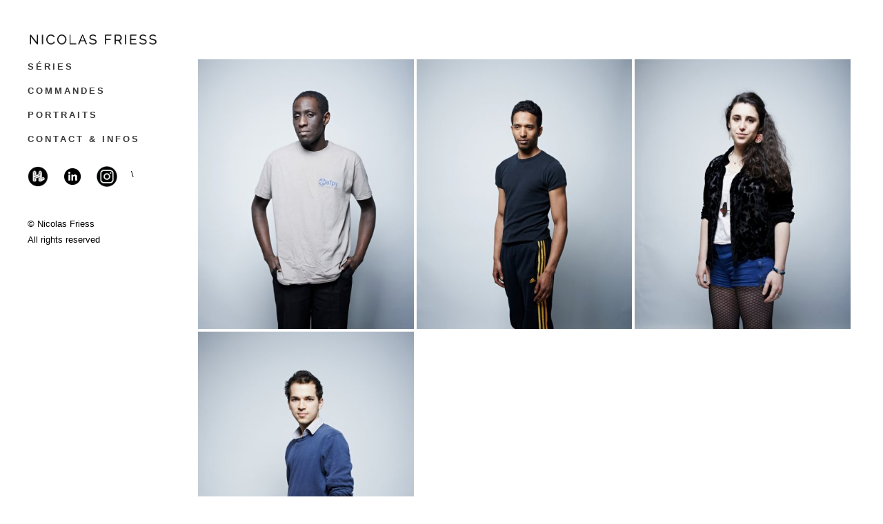

--- FILE ---
content_type: text/html; charset=UTF-8
request_url: http://nicolasfriess.com/ngg_tag/simplon-co/
body_size: 17592
content:
<!DOCTYPE html><html lang="fr-FR" prefix="og: https://ogp.me/ns#"><head><script data-no-optimize="1">var litespeed_docref=sessionStorage.getItem("litespeed_docref");litespeed_docref&&(Object.defineProperty(document,"referrer",{get:function(){return litespeed_docref}}),sessionStorage.removeItem("litespeed_docref"));</script> <meta charset="UTF-8"/><style id="litespeed-ccss">ul{box-sizing:border-box}:root{--wp--preset--font-size--normal:16px;--wp--preset--font-size--huge:42px}html :where(img[class*=wp-image-]){height:auto;max-width:100%}:root{--wp--preset--aspect-ratio--square:1;--wp--preset--aspect-ratio--4-3:4/3;--wp--preset--aspect-ratio--3-4:3/4;--wp--preset--aspect-ratio--3-2:3/2;--wp--preset--aspect-ratio--2-3:2/3;--wp--preset--aspect-ratio--16-9:16/9;--wp--preset--aspect-ratio--9-16:9/16;--wp--preset--color--black:#000000;--wp--preset--color--cyan-bluish-gray:#abb8c3;--wp--preset--color--white:#ffffff;--wp--preset--color--pale-pink:#f78da7;--wp--preset--color--vivid-red:#cf2e2e;--wp--preset--color--luminous-vivid-orange:#ff6900;--wp--preset--color--luminous-vivid-amber:#fcb900;--wp--preset--color--light-green-cyan:#7bdcb5;--wp--preset--color--vivid-green-cyan:#00d084;--wp--preset--color--pale-cyan-blue:#8ed1fc;--wp--preset--color--vivid-cyan-blue:#0693e3;--wp--preset--color--vivid-purple:#9b51e0;--wp--preset--gradient--vivid-cyan-blue-to-vivid-purple:linear-gradient(135deg,rgba(6,147,227,1) 0%,rgb(155,81,224) 100%);--wp--preset--gradient--light-green-cyan-to-vivid-green-cyan:linear-gradient(135deg,rgb(122,220,180) 0%,rgb(0,208,130) 100%);--wp--preset--gradient--luminous-vivid-amber-to-luminous-vivid-orange:linear-gradient(135deg,rgba(252,185,0,1) 0%,rgba(255,105,0,1) 100%);--wp--preset--gradient--luminous-vivid-orange-to-vivid-red:linear-gradient(135deg,rgba(255,105,0,1) 0%,rgb(207,46,46) 100%);--wp--preset--gradient--very-light-gray-to-cyan-bluish-gray:linear-gradient(135deg,rgb(238,238,238) 0%,rgb(169,184,195) 100%);--wp--preset--gradient--cool-to-warm-spectrum:linear-gradient(135deg,rgb(74,234,220) 0%,rgb(151,120,209) 20%,rgb(207,42,186) 40%,rgb(238,44,130) 60%,rgb(251,105,98) 80%,rgb(254,248,76) 100%);--wp--preset--gradient--blush-light-purple:linear-gradient(135deg,rgb(255,206,236) 0%,rgb(152,150,240) 100%);--wp--preset--gradient--blush-bordeaux:linear-gradient(135deg,rgb(254,205,165) 0%,rgb(254,45,45) 50%,rgb(107,0,62) 100%);--wp--preset--gradient--luminous-dusk:linear-gradient(135deg,rgb(255,203,112) 0%,rgb(199,81,192) 50%,rgb(65,88,208) 100%);--wp--preset--gradient--pale-ocean:linear-gradient(135deg,rgb(255,245,203) 0%,rgb(182,227,212) 50%,rgb(51,167,181) 100%);--wp--preset--gradient--electric-grass:linear-gradient(135deg,rgb(202,248,128) 0%,rgb(113,206,126) 100%);--wp--preset--gradient--midnight:linear-gradient(135deg,rgb(2,3,129) 0%,rgb(40,116,252) 100%);--wp--preset--font-size--small:13px;--wp--preset--font-size--medium:20px;--wp--preset--font-size--large:36px;--wp--preset--font-size--x-large:42px;--wp--preset--spacing--20:0.44rem;--wp--preset--spacing--30:0.67rem;--wp--preset--spacing--40:1rem;--wp--preset--spacing--50:1.5rem;--wp--preset--spacing--60:2.25rem;--wp--preset--spacing--70:3.38rem;--wp--preset--spacing--80:5.06rem;--wp--preset--shadow--natural:6px 6px 9px rgba(0, 0, 0, 0.2);--wp--preset--shadow--deep:12px 12px 50px rgba(0, 0, 0, 0.4);--wp--preset--shadow--sharp:6px 6px 0px rgba(0, 0, 0, 0.2);--wp--preset--shadow--outlined:6px 6px 0px -3px rgba(255, 255, 255, 1), 6px 6px rgba(0, 0, 0, 1);--wp--preset--shadow--crisp:6px 6px 0px rgba(0, 0, 0, 1)}.fa{font-family:var(--fa-style-family,"Font Awesome 6 Free");font-weight:var(--fa-style,900)}.fa{-moz-osx-font-smoothing:grayscale;-webkit-font-smoothing:antialiased;display:var(--fa-display,inline-block);font-style:normal;font-variant:normal;line-height:1;text-rendering:auto}.fa-stack{display:inline-block;height:2em;line-height:2em;position:relative;vertical-align:middle;width:2.5em}.fa-bars:before{content:""}.fa-angle-right:before{content:""}.fa-angle-down:before{content:""}.fa-angle-up:before{content:""}:host,:root{--fa-style-family-brands:"Font Awesome 6 Brands";--fa-font-brands:normal 400 1em/1 "Font Awesome 6 Brands"}:host,:root{--fa-font-regular:normal 400 1em/1 "Font Awesome 6 Free"}:host,:root{--fa-style-family-classic:"Font Awesome 6 Free";--fa-font-solid:normal 900 1em/1 "Font Awesome 6 Free"}.ngg-clear{clear:both}.ngg-galleryoverview{overflow:hidden;margin-top:10px;width:100%;clear:both;display:block!important}.ngg-gallery-thumbnail-box{float:left;max-width:100%!important}.ngg-gallery-thumbnail{text-align:center;max-width:100%!important;background-color:#FFF;border:1px solid #A9A9A9;margin-right:5px;margin:5px}.ngg-gallery-thumbnail a{display:block;margin:4px;border:none;box-shadow:none}.ngg-gallery-thumbnail img{display:block;margin:0;padding:0;position:relative;max-width:100%!important;height:auto}.ngg-galleryoverview{margin-top:40px;margin-bottom:50px;min-height:100px}.ngg-gallery-thumbnail-box.ngg-3-columns{width:33.33333%;float:left!important}@media (max-width:400px){.ngg-gallery-thumbnail-box.ngg-3-columns{width:50%}}.ngg-galleryoverview.default-view{text-align:center;font-size:0!important;letter-spacing:0!important}.ngg-galleryoverview.default-view .ngg-gallery-thumbnail-box{display:inline-block;float:none;vertical-align:middle}.ngg-galleryoverview.default-view .ngg-gallery-thumbnail{background-color:#fff0;border:none;margin:0;margin-right:0;position:relative}.ngg-galleryoverview.default-view .ngg-gallery-thumbnail a{margin:2px;box-shadow:none}.ngg-galleryoverview.default-view .ngg-gallery-thumbnail img{margin:0 auto;box-shadow:none}.fa{display:inline-block;font:normal normal normal 14px/1 FontAwesome;font-size:inherit;text-rendering:auto;-webkit-font-smoothing:antialiased;-moz-osx-font-smoothing:grayscale}.fa-stack{position:relative;display:inline-block;width:2em;height:2em;line-height:2em;vertical-align:middle}.fa-bars:before{content:""}.fa-angle-right:before{content:""}.fa-angle-up:before{content:""}.fa-angle-down:before{content:""}a{text-decoration:none}img{image-rendering:optimizeQuality}.clearfix:after{clear:both}.wrapper{position:relative}a,body,div,h4,html,i,li,p,span,ul{background:0 0;border:0;margin:0;padding:0;vertical-align:baseline;outline:0}a img{border:none}aside,header,nav{display:block}img{max-width:100%;height:auto}h4{font-weight:700;letter-spacing:1px;text-transform:uppercase}h4{font-size:13px;line-height:1.538461538461538em}h4{color:#8b8b8b}a{color:#e6ae48}ul{list-style-position:inside}.content,.content .container,.wrapper,body{background-color:#f5f5f5}.clearfix:after,.clearfix:before{content:" ";display:table}.alignleft{float:left;margin:0 20px 20px 0}html{height:100%;margin:0!important}body{font-family:Raleway,sans-serif;font-size:13px;line-height:23px;color:#8d8d8d;font-weight:400;overflow-y:scroll;overflow-x:hidden!important;-webkit-font-smoothing:antialiased}.wrapper{z-index:1000;left:0}.container,.content{z-index:100;position:relative}.wrapper_inner{width:100%;overflow:hidden}.sticky{opacity:1}.content{margin-top:0}.container{padding:0;width:100%}.container_inner{width:1100px;margin:0 auto}.content .container .container_inner.default_template_holder{padding-top:44px}#back_to_top{height:auto;position:fixed;bottom:65px;margin:0;z-index:10000;right:25px;opacity:0;visibility:hidden}#back_to_top>span{width:46px;height:46px;line-height:46px;text-decoration:none;text-align:center;font-size:15px;color:#fff;background-color:#d1d1d1;border:1px solid #fff0;-webkit-box-sizing:border-box;-moz-box-sizing:border-box;box-sizing:border-box}header{margin:0}header{width:100%;display:inline-block;vertical-align:middle;position:relative;z-index:110;-webkit-backface-visibility:hidden}header .header_inner_left{position:absolute;left:45px;top:0}.header_bottom,.q_logo,.q_logo a{position:relative}.header_bottom{padding:0 45px;background-color:#fff}.logo_wrapper{height:100px;float:left}.q_logo{top:50%;left:0}.q_logo a{display:block;visibility:hidden}.q_logo img{display:block;opacity:1;position:absolute;top:-50%;width:auto!important;max-width:none}.q_logo img.dark,.q_logo img.light,.q_logo img.mobile-logo,.q_logo img.sticky{opacity:0}header.fixed{width:100%;position:fixed;z-index:110;top:0;left:0}@media only screen and (min-width:1000px){header:not(.centered_logo) .q_logo img{height:100%}}li.narrow .second .inner ul{display:inline-block;position:relative;background-color:#fff}li.narrow .second .inner ul{padding:14px 0 22px}li.narrow .second .inner ul li:last-child{border-bottom:none}.mobile_menu_button{display:none;float:left;height:100px;margin:0 20px 0 0}.mobile_menu_button span{width:19px;height:17px;font-size:14px;z-index:50;display:table-cell;position:relative;vertical-align:middle}nav.mobile_menu,nav.mobile_menu ul{display:none;width:100%;position:relative}nav.mobile_menu{float:left;top:0;text-align:left;overflow:hidden;background-color:#fff;z-index:100}nav.mobile_menu ul{list-style:none;padding:0;margin:0}nav.mobile_menu>ul{margin-bottom:-1px!important}nav.mobile_menu ul li{margin:0;padding:0;position:relative;border-bottom:1px solid #eaeaea}nav.mobile_menu ul li:last-child{border:0!important}nav.mobile_menu ul>li.has_sub>span.mobile_arrow{display:inline-block;float:right;height:35px;line-height:35px;margin:0;padding:0 10px 0 0;position:absolute;top:0;right:0;text-align:right;width:50px;color:#8d8d8d;z-index:9000}nav.mobile_menu ul li span.mobile_arrow i{color:inherit}nav.mobile_menu ul>li>span.mobile_arrow i{display:none}nav.mobile_menu ul>li.has_sub>span.mobile_arrow i{display:inline}nav.mobile_menu ul>li.has_sub>span.mobile_arrow i.fa-angle-down{display:none}nav.mobile_menu ul li a,nav.mobile_menu ul li h4{font-size:13px;color:#8d8d8d;padding:9px 0;display:block;position:relative;text-transform:none;line-height:17px;letter-spacing:0}nav.mobile_menu ul li ul li{margin:0 0 0 20px}.mobile_menu_button span{color:#5d5d5d}:-moz-placeholder,:-ms-input-placeholder,::-moz-placeholder,::-webkit-input-placeholder{color:#fff;margin:10px 0 0}.vertical_menu_enabled .content .container{padding-left:260px}.vertical_menu_enabled .content .container{width:auto}.vertical_area_background,aside.vertical_menu_area{position:fixed;width:260px;height:100%;top:0;left:0}aside.vertical_menu_area{padding:20px 40px;background-color:#fff;z-index:101;-webkit-backface-visibility:hidden;-webkit-box-sizing:border-box;-moz-box-sizing:border-box;box-sizing:border-box;outline:0}aside.vertical_menu_area.with_scroll{overflow:hidden}aside.vertical_menu_area .vertical_menu_area_widget_holder{position:relative}.vertical_menu_enabled header{display:block}.vertical_menu_enabled header .header_inner{display:none}.vertical_area_background{background-position:right top;background-repeat:no-repeat;background-size:cover;z-index:0;opacity:1}.vertical_logo_wrapper{z-index:100;position:relative}.vertical_logo_wrapper img{max-width:100%;position:absolute;top:0;left:0}.q_logo_vertical img.normal{position:relative}.q_logo_vertical img.dark,.q_logo_vertical img.light{opacity:0}nav.vertical_menu{position:relative;z-index:101;margin:42px 0 0;text-align:left}.vertical_menu ul{list-style:none}.vertical_menu ul li{position:relative}nav.vertical_menu>ul>li>a{position:relative;display:block;padding:0;line-height:35px;color:#393939;font-weight:700;letter-spacing:3px;text-decoration:none;text-transform:uppercase;margin:0}.vertical_menu .second .inner{position:relative;display:block;padding:0;z-index:997}.vertical_menu_toggle .second{margin:0;display:none;overflow:hidden;z-index:10}nav.vertical_menu_toggle ul li a{display:block}nav.vertical_menu_toggle ul>li.menu-item-has-children>a>.plus{width:25px;height:25px;z-index:10000;position:absolute;top:0;right:0;background-image:url(/wp-content/themes/stockholm/css/img/vertical_menu_cross.png);background-repeat:no-repeat;background-position:100%;-o-background-size:8px 8px;-webkit-background-size:8px 8px;-moz-background-size:8px 8px;background-size:8px 8px;display:none}nav.vertical_menu_toggle>ul>li.menu-item-has-children>a>.plus{height:35px}nav.vertical_menu_toggle ul li.menu-item-has-children a span{display:inline-block;max-width:180px}@media only screen and (-webkit-min-device-pixel-ratio:1.5),only screen and (min--moz-device-pixel-ratio:1.5),only screen and (-o-min-device-pixel-ratio:150/100),only screen and (min-device-pixel-ratio:1.5),only screen and (min-resolution:160dppx){nav.vertical_menu_toggle ul li.menu-item-has-children a .plus{background-image:url(/wp-content/themes/stockholm/css/img/vertical_menu_cross@1_5x.png)}}@media only screen and (-webkit-min-device-pixel-ratio:2),only screen and (min--moz-device-pixel-ratio:2),only screen and (-o-min-device-pixel-ratio:200/100),only screen and (min-device-pixel-ratio:2),only screen and (min-resolution:210dppx){nav.vertical_menu_toggle ul li.menu-item-has-children a .plus{background-image:url(/wp-content/themes/stockholm/css/img/vertical_menu_cross@2x.png)}}nav.vertical_menu_toggle li.narrow .second .inner ul{background-color:#fff0;padding:0;width:100%}.vertical_menu_toggle .second .inner ul li a{display:block;height:auto;font-weight:400;line-height:18px;color:#9d9d9d;margin:0;padding:5px 0;text-decoration:none}.vertical_menu_area_widget_holder{margin:22px 0 0}.vertical_menu_area_widget_holder .widget{margin:0 0 26px}.vertical_menu_enabled .content{margin-top:0!important;padding-top:0!important}.vertical_menu_enabled.vertical_menu_transparency_on aside.vertical_menu_area{background-color:transparent!important}.vertical_menu_enabled.vertical_menu_transparency_on aside.vertical_menu_area .vertical_area_background{opacity:0}.container_inner{position:relative}body{color:#000}body,.wrapper,.content,.content .container{background-color:#fff}.content .content_inner>.container>.container_inner{padding-top:60px}.content .content_inner>.container>.container_inner.default_template_holder{padding-top:44px}@media only screen and (max-width:1000px){.content .content_inner>.container>.container_inner,.content .content_inner>.container>.container_inner.default_template_holder{padding-top:44px!important}}.content{margin-top:0}.logo_wrapper{height:60px}@media only screen and (max-width:1000px){.q_logo a{height:60px!important}}@media only screen and (max-width:480px){.q_logo a{height:60px!important}}p{color:#000}#back_to_top>span{font-size:14px}.vertical_menu_enabled .content .container{padding-left:240px}aside.vertical_menu_area,.vertical_area_background{width:240px}aside.vertical_menu_area{padding:20px 10px 20px 40px}@media only screen and (max-width:1200px){.container_inner{width:950px}}@media only screen and (max-width:1000px){.container_inner{width:768px}.header_inner_left,header{position:relative!important;left:0!important;margin-bottom:0}.content{margin-bottom:0!important}header{top:0!important;margin-top:0!important;display:block}.header_bottom{background-color:#fff}header .q_logo img.normal{display:block!important;opacity:1!important;position:relative;margin:0 auto}header .q_logo img.dark,header .q_logo img.light,header .q_logo img.sticky{display:none!important}body.qode-mobile-logo-set header .q_logo img.normal{display:none!important}body.qode-mobile-logo-set header .q_logo img.mobile-logo{display:block!important;opacity:1!important;transform:none!important;position:relative;margin:0 auto}nav.mobile_menu{display:block}.logo_wrapper,.mobile_menu_button{display:table}nav.mobile_menu>ul{margin:0 auto}.logo_wrapper{height:100px;left:50%;position:absolute}.q_logo{display:table-cell;position:relative;top:auto;vertical-align:middle}.q_logo a{left:-50%;width:auto!important}.q_logo img{top:0;left:0}.content .container .container_inner.default_template_holder{padding:44px 0 0}body .content{margin-top:0!important}}@media only screen and (max-width:768px){.container_inner{width:600px}}@media only screen and (max-width:600px){.container_inner{width:420px}}@media only screen and (max-width:480px){.container_inner{width:300px}.header_bottom{padding:0 25px}nav.mobile_menu>ul{width:auto}}@media only screen and (max-width:420px){.header_bottom{padding:0 15px}}@media only screen and (max-width:350px){.container_inner{width:95%}}@media only screen and (min-width:1000px) and (max-width:1460px){.container_inner{width:950px}}@media only screen and (min-width:1000px) and (max-width:1260px){.container_inner{width:768px}nav.mobile_menu>ul{width:768px;margin:0 auto}.content{margin-top:0!important}}@media only screen and (min-width:1000px) and (max-width:1060px){.container_inner{width:600px}}@media only screen and (max-width:1000px){.vertical_menu_enabled header{display:inline-block}.vertical_menu_enabled header .header_inner{display:block}aside.vertical_menu_area{display:none!important}.vertical_menu_enabled .content .container{padding-left:0}.vertical_menu_enabled .content .container{width:100%}}nav.vertical_menu{position:relative;z-index:101;margin:2px 0 0;text-align:left}</style><link rel="preload" data-asynced="1" data-optimized="2" as="style" onload="this.onload=null;this.rel='stylesheet'" href="https://nicolasfriess.com/wp-content/litespeed/ucss/c094abbb8b0f709a852696f3467cc555.css?ver=9da60" /><script data-optimized="1" type="litespeed/javascript" data-src="http://nicolasfriess.com/wp-content/plugins/litespeed-cache/assets/js/css_async.min.js"></script> <link rel="profile" href="http://gmpg.org/xfn/11"/><link rel="pingback" href="http://nicolasfriess.com/xmlrpc.php"><meta name=viewport content="width=device-width,initial-scale=1,user-scalable=yes"><meta name="keywords" content="Nicolas Friess, Photographe, reportage, portrait, corporate, entreprise, reportage, industriel, entreprise, documentaire, presse, artiste-auteur, book,"><style>img:is([sizes="auto" i], [sizes^="auto," i]) { contain-intrinsic-size: 3000px 1500px }</style><title>Simplon.co - NICOLAS FRIESS</title><meta name="robots" content="follow, index, max-snippet:-1, max-video-preview:-1, max-image-preview:large"/><link rel="canonical" href="https://nicolasfriess.com/ngg_tag/simplon-co/" /><meta property="og:locale" content="fr_FR" /><meta property="og:type" content="article" /><meta property="og:title" content="Simplon.co - NICOLAS FRIESS" /><meta property="og:url" content="https://nicolasfriess.com/ngg_tag/simplon-co/" /><meta property="og:site_name" content="NICOLAS FRIESS" /><meta property="article:published_time" content="2026-01-21T20:11:07+01:00" /><meta name="twitter:card" content="summary_large_image" /><meta name="twitter:title" content="Simplon.co - NICOLAS FRIESS" /><meta name="twitter:label1" content="Temps de lecture" /><meta name="twitter:data1" content="Moins d’une minute" /> <script type="application/ld+json" class="rank-math-schema">{"@context":"https://schema.org","@graph":[{"@type":["Organization","Person"],"@id":"https://nicolasfriess.com/#person","name":"NICOLAS FRIESS PHOTOGRAPHE","url":"https://nicolasfriess.com","sameAs":["https://www.instagram.com/nicolasfriess/"],"address":{"@type":"PostalAddress","addressLocality":"Montreuil","postalCode":"93100"},"logo":{"@type":"ImageObject","@id":"https://nicolasfriess.com/#logo","url":"https://nicolasfriess.com/wp-content/uploads/2025/02/logo21j.png","contentUrl":"https://nicolasfriess.com/wp-content/uploads/2025/02/logo21j.png","caption":"NICOLAS FRIESS","inLanguage":"fr-FR","width":"1500","height":"1880"},"image":{"@id":"https://nicolasfriess.com/#logo"}},{"@type":"WebSite","@id":"https://nicolasfriess.com/#website","url":"https://nicolasfriess.com","name":"NICOLAS FRIESS","publisher":{"@id":"https://nicolasfriess.com/#person"},"inLanguage":"fr-FR"},{"@type":"WebPage","@id":"https://nicolasfriess.com/ngg_tag/simplon-co/#webpage","url":"https://nicolasfriess.com/ngg_tag/simplon-co/","name":"Simplon.co - NICOLAS FRIESS","datePublished":"2026-01-21T20:11:07+01:00","dateModified":"2026-01-21T20:11:07+01:00","isPartOf":{"@id":"https://nicolasfriess.com/#website"},"inLanguage":"fr-FR"}]}</script> <link rel='dns-prefetch' href='//fonts.googleapis.com' /><link rel='dns-prefetch' href='//www.googletagmanager.com' /><link rel="alternate" type="application/rss+xml" title="NICOLAS FRIESS &raquo; Flux" href="https://nicolasfriess.com/feed/" /><link rel="alternate" type="application/rss+xml" title="NICOLAS FRIESS &raquo; Flux des commentaires" href="https://nicolasfriess.com/comments/feed/" /><style id='classic-theme-styles-inline-css' type='text/css'>/*! This file is auto-generated */
.wp-block-button__link{color:#fff;background-color:#32373c;border-radius:9999px;box-shadow:none;text-decoration:none;padding:calc(.667em + 2px) calc(1.333em + 2px);font-size:1.125em}.wp-block-file__button{background:#32373c;color:#fff;text-decoration:none}</style><style id='global-styles-inline-css' type='text/css'>:root{--wp--preset--aspect-ratio--square: 1;--wp--preset--aspect-ratio--4-3: 4/3;--wp--preset--aspect-ratio--3-4: 3/4;--wp--preset--aspect-ratio--3-2: 3/2;--wp--preset--aspect-ratio--2-3: 2/3;--wp--preset--aspect-ratio--16-9: 16/9;--wp--preset--aspect-ratio--9-16: 9/16;--wp--preset--color--black: #000000;--wp--preset--color--cyan-bluish-gray: #abb8c3;--wp--preset--color--white: #ffffff;--wp--preset--color--pale-pink: #f78da7;--wp--preset--color--vivid-red: #cf2e2e;--wp--preset--color--luminous-vivid-orange: #ff6900;--wp--preset--color--luminous-vivid-amber: #fcb900;--wp--preset--color--light-green-cyan: #7bdcb5;--wp--preset--color--vivid-green-cyan: #00d084;--wp--preset--color--pale-cyan-blue: #8ed1fc;--wp--preset--color--vivid-cyan-blue: #0693e3;--wp--preset--color--vivid-purple: #9b51e0;--wp--preset--gradient--vivid-cyan-blue-to-vivid-purple: linear-gradient(135deg,rgba(6,147,227,1) 0%,rgb(155,81,224) 100%);--wp--preset--gradient--light-green-cyan-to-vivid-green-cyan: linear-gradient(135deg,rgb(122,220,180) 0%,rgb(0,208,130) 100%);--wp--preset--gradient--luminous-vivid-amber-to-luminous-vivid-orange: linear-gradient(135deg,rgba(252,185,0,1) 0%,rgba(255,105,0,1) 100%);--wp--preset--gradient--luminous-vivid-orange-to-vivid-red: linear-gradient(135deg,rgba(255,105,0,1) 0%,rgb(207,46,46) 100%);--wp--preset--gradient--very-light-gray-to-cyan-bluish-gray: linear-gradient(135deg,rgb(238,238,238) 0%,rgb(169,184,195) 100%);--wp--preset--gradient--cool-to-warm-spectrum: linear-gradient(135deg,rgb(74,234,220) 0%,rgb(151,120,209) 20%,rgb(207,42,186) 40%,rgb(238,44,130) 60%,rgb(251,105,98) 80%,rgb(254,248,76) 100%);--wp--preset--gradient--blush-light-purple: linear-gradient(135deg,rgb(255,206,236) 0%,rgb(152,150,240) 100%);--wp--preset--gradient--blush-bordeaux: linear-gradient(135deg,rgb(254,205,165) 0%,rgb(254,45,45) 50%,rgb(107,0,62) 100%);--wp--preset--gradient--luminous-dusk: linear-gradient(135deg,rgb(255,203,112) 0%,rgb(199,81,192) 50%,rgb(65,88,208) 100%);--wp--preset--gradient--pale-ocean: linear-gradient(135deg,rgb(255,245,203) 0%,rgb(182,227,212) 50%,rgb(51,167,181) 100%);--wp--preset--gradient--electric-grass: linear-gradient(135deg,rgb(202,248,128) 0%,rgb(113,206,126) 100%);--wp--preset--gradient--midnight: linear-gradient(135deg,rgb(2,3,129) 0%,rgb(40,116,252) 100%);--wp--preset--font-size--small: 13px;--wp--preset--font-size--medium: 20px;--wp--preset--font-size--large: 36px;--wp--preset--font-size--x-large: 42px;--wp--preset--spacing--20: 0.44rem;--wp--preset--spacing--30: 0.67rem;--wp--preset--spacing--40: 1rem;--wp--preset--spacing--50: 1.5rem;--wp--preset--spacing--60: 2.25rem;--wp--preset--spacing--70: 3.38rem;--wp--preset--spacing--80: 5.06rem;--wp--preset--shadow--natural: 6px 6px 9px rgba(0, 0, 0, 0.2);--wp--preset--shadow--deep: 12px 12px 50px rgba(0, 0, 0, 0.4);--wp--preset--shadow--sharp: 6px 6px 0px rgba(0, 0, 0, 0.2);--wp--preset--shadow--outlined: 6px 6px 0px -3px rgba(255, 255, 255, 1), 6px 6px rgba(0, 0, 0, 1);--wp--preset--shadow--crisp: 6px 6px 0px rgba(0, 0, 0, 1);}:where(.is-layout-flex){gap: 0.5em;}:where(.is-layout-grid){gap: 0.5em;}body .is-layout-flex{display: flex;}.is-layout-flex{flex-wrap: wrap;align-items: center;}.is-layout-flex > :is(*, div){margin: 0;}body .is-layout-grid{display: grid;}.is-layout-grid > :is(*, div){margin: 0;}:where(.wp-block-columns.is-layout-flex){gap: 2em;}:where(.wp-block-columns.is-layout-grid){gap: 2em;}:where(.wp-block-post-template.is-layout-flex){gap: 1.25em;}:where(.wp-block-post-template.is-layout-grid){gap: 1.25em;}.has-black-color{color: var(--wp--preset--color--black) !important;}.has-cyan-bluish-gray-color{color: var(--wp--preset--color--cyan-bluish-gray) !important;}.has-white-color{color: var(--wp--preset--color--white) !important;}.has-pale-pink-color{color: var(--wp--preset--color--pale-pink) !important;}.has-vivid-red-color{color: var(--wp--preset--color--vivid-red) !important;}.has-luminous-vivid-orange-color{color: var(--wp--preset--color--luminous-vivid-orange) !important;}.has-luminous-vivid-amber-color{color: var(--wp--preset--color--luminous-vivid-amber) !important;}.has-light-green-cyan-color{color: var(--wp--preset--color--light-green-cyan) !important;}.has-vivid-green-cyan-color{color: var(--wp--preset--color--vivid-green-cyan) !important;}.has-pale-cyan-blue-color{color: var(--wp--preset--color--pale-cyan-blue) !important;}.has-vivid-cyan-blue-color{color: var(--wp--preset--color--vivid-cyan-blue) !important;}.has-vivid-purple-color{color: var(--wp--preset--color--vivid-purple) !important;}.has-black-background-color{background-color: var(--wp--preset--color--black) !important;}.has-cyan-bluish-gray-background-color{background-color: var(--wp--preset--color--cyan-bluish-gray) !important;}.has-white-background-color{background-color: var(--wp--preset--color--white) !important;}.has-pale-pink-background-color{background-color: var(--wp--preset--color--pale-pink) !important;}.has-vivid-red-background-color{background-color: var(--wp--preset--color--vivid-red) !important;}.has-luminous-vivid-orange-background-color{background-color: var(--wp--preset--color--luminous-vivid-orange) !important;}.has-luminous-vivid-amber-background-color{background-color: var(--wp--preset--color--luminous-vivid-amber) !important;}.has-light-green-cyan-background-color{background-color: var(--wp--preset--color--light-green-cyan) !important;}.has-vivid-green-cyan-background-color{background-color: var(--wp--preset--color--vivid-green-cyan) !important;}.has-pale-cyan-blue-background-color{background-color: var(--wp--preset--color--pale-cyan-blue) !important;}.has-vivid-cyan-blue-background-color{background-color: var(--wp--preset--color--vivid-cyan-blue) !important;}.has-vivid-purple-background-color{background-color: var(--wp--preset--color--vivid-purple) !important;}.has-black-border-color{border-color: var(--wp--preset--color--black) !important;}.has-cyan-bluish-gray-border-color{border-color: var(--wp--preset--color--cyan-bluish-gray) !important;}.has-white-border-color{border-color: var(--wp--preset--color--white) !important;}.has-pale-pink-border-color{border-color: var(--wp--preset--color--pale-pink) !important;}.has-vivid-red-border-color{border-color: var(--wp--preset--color--vivid-red) !important;}.has-luminous-vivid-orange-border-color{border-color: var(--wp--preset--color--luminous-vivid-orange) !important;}.has-luminous-vivid-amber-border-color{border-color: var(--wp--preset--color--luminous-vivid-amber) !important;}.has-light-green-cyan-border-color{border-color: var(--wp--preset--color--light-green-cyan) !important;}.has-vivid-green-cyan-border-color{border-color: var(--wp--preset--color--vivid-green-cyan) !important;}.has-pale-cyan-blue-border-color{border-color: var(--wp--preset--color--pale-cyan-blue) !important;}.has-vivid-cyan-blue-border-color{border-color: var(--wp--preset--color--vivid-cyan-blue) !important;}.has-vivid-purple-border-color{border-color: var(--wp--preset--color--vivid-purple) !important;}.has-vivid-cyan-blue-to-vivid-purple-gradient-background{background: var(--wp--preset--gradient--vivid-cyan-blue-to-vivid-purple) !important;}.has-light-green-cyan-to-vivid-green-cyan-gradient-background{background: var(--wp--preset--gradient--light-green-cyan-to-vivid-green-cyan) !important;}.has-luminous-vivid-amber-to-luminous-vivid-orange-gradient-background{background: var(--wp--preset--gradient--luminous-vivid-amber-to-luminous-vivid-orange) !important;}.has-luminous-vivid-orange-to-vivid-red-gradient-background{background: var(--wp--preset--gradient--luminous-vivid-orange-to-vivid-red) !important;}.has-very-light-gray-to-cyan-bluish-gray-gradient-background{background: var(--wp--preset--gradient--very-light-gray-to-cyan-bluish-gray) !important;}.has-cool-to-warm-spectrum-gradient-background{background: var(--wp--preset--gradient--cool-to-warm-spectrum) !important;}.has-blush-light-purple-gradient-background{background: var(--wp--preset--gradient--blush-light-purple) !important;}.has-blush-bordeaux-gradient-background{background: var(--wp--preset--gradient--blush-bordeaux) !important;}.has-luminous-dusk-gradient-background{background: var(--wp--preset--gradient--luminous-dusk) !important;}.has-pale-ocean-gradient-background{background: var(--wp--preset--gradient--pale-ocean) !important;}.has-electric-grass-gradient-background{background: var(--wp--preset--gradient--electric-grass) !important;}.has-midnight-gradient-background{background: var(--wp--preset--gradient--midnight) !important;}.has-small-font-size{font-size: var(--wp--preset--font-size--small) !important;}.has-medium-font-size{font-size: var(--wp--preset--font-size--medium) !important;}.has-large-font-size{font-size: var(--wp--preset--font-size--large) !important;}.has-x-large-font-size{font-size: var(--wp--preset--font-size--x-large) !important;}
:where(.wp-block-post-template.is-layout-flex){gap: 1.25em;}:where(.wp-block-post-template.is-layout-grid){gap: 1.25em;}
:where(.wp-block-columns.is-layout-flex){gap: 2em;}:where(.wp-block-columns.is-layout-grid){gap: 2em;}
:root :where(.wp-block-pullquote){font-size: 1.5em;line-height: 1.6;}</style><style id='stockholm-style-dynamic-responsive-inline-css' type='text/css'></style><style id='akismet-widget-style-inline-css' type='text/css'>.a-stats {
				--akismet-color-mid-green: #357b49;
				--akismet-color-white: #fff;
				--akismet-color-light-grey: #f6f7f7;

				max-width: 350px;
				width: auto;
			}

			.a-stats * {
				all: unset;
				box-sizing: border-box;
			}

			.a-stats strong {
				font-weight: 600;
			}

			.a-stats a.a-stats__link,
			.a-stats a.a-stats__link:visited,
			.a-stats a.a-stats__link:active {
				background: var(--akismet-color-mid-green);
				border: none;
				box-shadow: none;
				border-radius: 8px;
				color: var(--akismet-color-white);
				cursor: pointer;
				display: block;
				font-family: -apple-system, BlinkMacSystemFont, 'Segoe UI', 'Roboto', 'Oxygen-Sans', 'Ubuntu', 'Cantarell', 'Helvetica Neue', sans-serif;
				font-weight: 500;
				padding: 12px;
				text-align: center;
				text-decoration: none;
				transition: all 0.2s ease;
			}

			/* Extra specificity to deal with TwentyTwentyOne focus style */
			.widget .a-stats a.a-stats__link:focus {
				background: var(--akismet-color-mid-green);
				color: var(--akismet-color-white);
				text-decoration: none;
			}

			.a-stats a.a-stats__link:hover {
				filter: brightness(110%);
				box-shadow: 0 4px 12px rgba(0, 0, 0, 0.06), 0 0 2px rgba(0, 0, 0, 0.16);
			}

			.a-stats .count {
				color: var(--akismet-color-white);
				display: block;
				font-size: 1.5em;
				line-height: 1.4;
				padding: 0 13px;
				white-space: nowrap;
			}</style> <script type="litespeed/javascript" data-src="http://nicolasfriess.com/wp-includes/js/jquery/jquery.min.js" id="jquery-core-js"></script> <script id="photocrati_ajax-js-extra" type="litespeed/javascript">var photocrati_ajax={"url":"http:\/\/nicolasfriess.com\/index.php?photocrati_ajax=1","rest_url":"https:\/\/nicolasfriess.com\/wp-json\/","wp_home_url":"https:\/\/nicolasfriess.com","wp_site_url":"http:\/\/nicolasfriess.com","wp_root_url":"https:\/\/nicolasfriess.com","wp_plugins_url":"http:\/\/nicolasfriess.com\/wp-content\/plugins","wp_content_url":"http:\/\/nicolasfriess.com\/wp-content","wp_includes_url":"http:\/\/nicolasfriess.com\/wp-includes\/","ngg_param_slug":"nggallery","rest_nonce":"ce8f8b05e4"}</script> <link rel="https://api.w.org/" href="https://nicolasfriess.com/wp-json/" /><link rel="alternate" title="JSON" type="application/json" href="https://nicolasfriess.com/wp-json/wp/v2/posts/0" /><link rel="EditURI" type="application/rsd+xml" title="RSD" href="https://nicolasfriess.com/xmlrpc.php?rsd" /><meta name="generator" content="WordPress 6.8.3" /><link rel="alternate" title="oEmbed (JSON)" type="application/json+oembed" href="https://nicolasfriess.com/wp-json/oembed/1.0/embed?url" /><link rel="alternate" title="oEmbed (XML)" type="text/xml+oembed" href="https://nicolasfriess.com/wp-json/oembed/1.0/embed?url&#038;format=xml" /><meta name="generator" content="Site Kit by Google 1.170.0" /><style type="text/css" id="simple-css-output">.post_info .time { display: none;}.royalSlider,.rsOverflow,.rsSlide,.rsVideoFrameHolder,.rsThumbs { background: #ffffff !important;}category-blog .blog_holder.masonry_full_width { margin-left: 20px;}category-blog { padding: 30px;}.category-reportage .blog_holder.masonry_full_width { margin-left: 20px;}.category-blog .blog_holder.pinterest_full_width .post_category { display: none;}.category-portfolio .blog_holder.pinterest_full_width .post_category {display: none;}.category-ro-activ .blog_holder.pinterest_full_width .post_category { display: none;}.category-corpo .blog_holder.pinterest_full_width .post_category {display: none;}.single-post .blog_holder .title { display: none;}nav.vertical_menu { position: relative; z-index: 101; margin: 2px 0 0; text-align: left;}</style><meta name="generator" content="Powered by WPBakery Page Builder - drag and drop page builder for WordPress."/><link rel="icon" href="https://nicolasfriess.com/wp-content/uploads/2017/02/cropped-fv-32x32.png" sizes="32x32" /><link rel="icon" href="https://nicolasfriess.com/wp-content/uploads/2017/02/cropped-fv-192x192.png" sizes="192x192" /><link rel="apple-touch-icon" href="https://nicolasfriess.com/wp-content/uploads/2017/02/cropped-fv-180x180.png" /><meta name="msapplication-TileImage" content="https://nicolasfriess.com/wp-content/uploads/2017/02/cropped-fv-270x270.png" />
<noscript><style>.wpb_animate_when_almost_visible { opacity: 1; }</style></noscript></head><body class="wp-singular -template-default page page-id- page-parent wp-theme-stockholm stockholm-core-2.1.9 select-theme-ver-7.8 vertical_menu_enabled  vertical_menu_transparency vertical_menu_transparency_on smooth_scroll  qode_menu_center qode-mobile-logo-set wpb-js-composer js-comp-ver-6.6.0 vc_responsive"><div class="wrapper"><div class="wrapper_inner">
<a id='back_to_top' href='#'>
<span class="fa-stack">
<i class="fa fa-angle-up"></i>				</span>
</a> <script type="litespeed/javascript">var _gaq=_gaq||[];_gaq.push(['_setAccount','G-GQVZQS808C']);_gaq.push(['_trackPageview']);(function(){var ga=document.createElement('script');ga.type='text/javascript';ga.async=!0;ga.src=('https:'==document.location.protocol?'https://ssl':'http://www')+'.google-analytics.com/ga.js';var s=document.getElementsByTagName('script')[0];s.parentNode.insertBefore(ga,s)})()</script> <aside class="vertical_menu_area with_scroll  qode-vetical-area-vertical-align-top" ><div class="vertical_area_background" ></div><div class="vertical_logo_wrapper"><div class="q_logo_vertical">
<a href="https://nicolasfriess.com/">
<img data-lazyloaded="1" src="[data-uri]" width="403" height="106" class="normal" data-src="https://nicolasfriess.com/wp-content/uploads/2024/07/N-logo-tempo-c.png" alt="Logo"/>
<img data-lazyloaded="1" src="[data-uri]" width="403" height="106" class="light" data-src="https://nicolasfriess.com/wp-content/uploads/2024/07/N-logo-tempo-c.png" alt="Logo"/>
<img data-lazyloaded="1" src="[data-uri]" width="403" height="106" class="dark" data-src="https://nicolasfriess.com/wp-content/uploads/2024/07/N-logo-tempo-c.png" alt="Logo"/>
<img data-lazyloaded="1" src="[data-uri]" width="403" height="106" class="mobile-logo" data-src="https://nicolasfriess.com/wp-content/uploads/2024/07/N-logo-tempo-c.png" alt="Logo"/>
</a></div></div><nav class="vertical_menu dropdown_animation vertical_menu_toggle vm_hover_event"><ul id="menu-header-2-bis" class=""><li id="nav-menu-item-37076" class="menu-item menu-item-type-taxonomy menu-item-object-category menu-item-has-children  has_sub narrow"><a href="https://nicolasfriess.com/series/" class=" no_link" style="cursor: default;" onclick="JavaScript: return false;"><i class="menu_icon fa blank"></i><span class="menu-text">Séries</span><span class="plus"></span></a><div class="second"><div class="inner"><ul><li id="nav-menu-item-38543" class="menu-item menu-item-type-post_type menu-item-object-post "><a href="https://nicolasfriess.com/zelatrices/" class=""><i class="menu_icon fa blank"></i><span class="menu-text">Zélatrices</span><span class="plus"></span></a></li><li id="nav-menu-item-37070" class="menu-item menu-item-type-post_type menu-item-object-post "><a href="https://nicolasfriess.com/adelphes/" class=""><i class="menu_icon fa blank"></i><span class="menu-text">Adelphes</span><span class="plus"></span></a></li><li id="nav-menu-item-37071" class="menu-item menu-item-type-post_type menu-item-object-post "><a href="https://nicolasfriess.com/enfances-placees/" class=""><i class="menu_icon fa blank"></i><span class="menu-text">Enfances Placées</span><span class="plus"></span></a></li><li id="nav-menu-item-37593" class="menu-item menu-item-type-post_type menu-item-object-post "><a href="https://nicolasfriess.com/jardin-solidaire/" class=""><i class="menu_icon fa blank"></i><span class="menu-text">Un jardin solidaire</span><span class="plus"></span></a></li><li id="nav-menu-item-38008" class="menu-item menu-item-type-post_type menu-item-object-post "><a href="https://nicolasfriess.com/50_francophones/" class=""><i class="menu_icon fa blank"></i><span class="menu-text">50 Femmes francophones en Transylvanie</span><span class="plus"></span></a></li><li id="nav-menu-item-37640" class="menu-item menu-item-type-post_type menu-item-object-post "><a href="https://nicolasfriess.com/ro-activ/" class=""><i class="menu_icon fa blank"></i><span class="menu-text">Ro Activ</span><span class="plus"></span></a></li><li id="nav-menu-item-38024" class="menu-item menu-item-type-post_type menu-item-object-post "><a href="https://nicolasfriess.com/disturb/" class=""><i class="menu_icon fa blank"></i><span class="menu-text">Disturb</span><span class="plus"></span></a></li><li id="nav-menu-item-37087" class="menu-item menu-item-type-custom menu-item-object-custom "><a href="https://nicolasfriess.com/project-entre/" class=""><i class="menu_icon fa blank"></i><span class="menu-text">Projet « Entre »</span><span class="plus"></span></a></li></ul></div></div></li><li id="nav-menu-item-37154" class="menu-item menu-item-type-taxonomy menu-item-object-category menu-item-has-children  has_sub narrow"><a href="https://nicolasfriess.com/corporate/" class=" no_link" style="cursor: default;" onclick="JavaScript: return false;"><i class="menu_icon fa blank"></i><span class="menu-text">Commandes</span><span class="plus"></span></a><div class="second"><div class="inner"><ul><li id="nav-menu-item-37078" class="menu-item menu-item-type-post_type menu-item-object-post "><a href="https://nicolasfriess.com/industrie/" class=""><i class="menu_icon fa blank"></i><span class="menu-text">Industrie et Savoir-faire</span><span class="plus"></span></a></li><li id="nav-menu-item-37072" class="menu-item menu-item-type-post_type menu-item-object-post "><a href="https://nicolasfriess.com/portraits-corporate/" class=""><i class="menu_icon fa blank"></i><span class="menu-text">Portraits corporate</span><span class="plus"></span></a></li><li id="nav-menu-item-37155" class="menu-item menu-item-type-post_type menu-item-object-post "><a href="https://nicolasfriess.com/corpo_events/" class=""><i class="menu_icon fa blank"></i><span class="menu-text">Events / Événementiel</span><span class="plus"></span></a></li><li id="nav-menu-item-37069" class="menu-item menu-item-type-post_type menu-item-object-post "><a href="https://nicolasfriess.com/scenes/" class=""><i class="menu_icon fa blank"></i><span class="menu-text">Scène</span><span class="plus"></span></a></li></ul></div></div></li><li id="nav-menu-item-37083" class="menu-item menu-item-type-custom menu-item-object-custom  narrow"><a href="https://nicolasfriess.com/portraits/" class=""><i class="menu_icon fa blank"></i><span class="menu-text">Portraits</span><span class="plus"></span></a></li><li id="nav-menu-item-37077" class="menu-item menu-item-type-post_type menu-item-object-page  narrow"><a href="https://nicolasfriess.com/contact/" class=""><i class="menu_icon fa blank"></i><span class="menu-text">CONTACT &amp; INFOS</span><span class="plus"></span></a></li></ul></nav><div class="vertical_menu_area_widget_holder"><div id="custom_html-2" class="widget_text widget widget_custom_html"><div class="textwidget custom-html-widget">\<a href="https://hanslucas.com/nfriess/photo" target="_blank"><img data-lazyloaded="1" src="[data-uri]" class="alignleft wp-image-xxxx" data-src="https://nicolasfriess.com/wp-content/uploads/2019/10/hl-bouton-site-288x288.png" alt="linkedin" width="30" height="30"></a><a href="https://www.linkedin.com/pub/nicolas-friess/40/31/346"><img data-lazyloaded="1" src="[data-uri]" class="alignleft wp-image-4172" data-src="https://nicolasfriess.com/wp-content/uploads/2017/02/linkedin.png" alt="linkedin" width="30" height="30"></a><a href="https://www.instagram.com/nicolasfriess/"><img data-lazyloaded="1" src="[data-uri]" class="alignleft wp-image-4172" data-src="https://nicolasfriess.com/wp-content/uploads/2024/07/instagram-boutons-rond.png" alt="instagram" width="30" height="30"></a></div></div><div id="text-4" class="widget widget_text"><div class="textwidget"><p>&nbsp;</p><p>© Nicolas Friess<br />
All rights reserved</p></div></div></div></aside><header class="page_header scrolled_not_transparent  fixed"><div class="header_inner clearfix"><div class="header_bottom clearfix" ><div class="header_inner_left"><div class="mobile_menu_button"><span><i class="fa fa-bars"></i></span></div><div class="logo_wrapper"><div class="q_logo">
<a href="https://nicolasfriess.com/">
<img data-lazyloaded="1" src="[data-uri]" width="403" height="106" class="normal" data-src="https://nicolasfriess.com/wp-content/uploads/2024/07/N-logo-tempo-c.png" alt="Logo"/>
<img data-lazyloaded="1" src="[data-uri]" width="403" height="106" class="light" data-src="https://nicolasfriess.com/wp-content/uploads/2024/07/N-logo-tempo-c.png" alt="Logo"/>
<img data-lazyloaded="1" src="[data-uri]" width="403" height="106" class="dark" data-src="https://nicolasfriess.com/wp-content/uploads/2024/07/N-logo-tempo-c.png" alt="Logo"/>
<img data-lazyloaded="1" src="[data-uri]" width="403" height="106" class="mobile-logo" data-src="https://nicolasfriess.com/wp-content/uploads/2024/07/N-logo-tempo-c.png" alt="Logo"/>
<img data-lazyloaded="1" src="[data-uri]" width="403" height="106" class="sticky" data-src="https://nicolasfriess.com/wp-content/uploads/2024/07/N-logo-tempo-c.png" alt="Logo"/>
</a></div></div></div><nav class="mobile_menu"><ul id="menu-header-2-bis-1" class=""><li id="mobile-menu-item-37076" class="menu-item menu-item-type-taxonomy menu-item-object-category menu-item-has-children  has_sub"><h4><span>Séries</span></h4><span class="mobile_arrow"><i class="fa fa-angle-right"></i><i class="fa fa-angle-down"></i></span><ul class="sub_menu"><li id="mobile-menu-item-38543" class="menu-item menu-item-type-post_type menu-item-object-post "><a href="https://nicolasfriess.com/zelatrices/" class=""><span>Zélatrices</span></a><span class="mobile_arrow"><i class="fa fa-angle-right"></i><i class="fa fa-angle-down"></i></span></li><li id="mobile-menu-item-37070" class="menu-item menu-item-type-post_type menu-item-object-post "><a href="https://nicolasfriess.com/adelphes/" class=""><span>Adelphes</span></a><span class="mobile_arrow"><i class="fa fa-angle-right"></i><i class="fa fa-angle-down"></i></span></li><li id="mobile-menu-item-37071" class="menu-item menu-item-type-post_type menu-item-object-post "><a href="https://nicolasfriess.com/enfances-placees/" class=""><span>Enfances Placées</span></a><span class="mobile_arrow"><i class="fa fa-angle-right"></i><i class="fa fa-angle-down"></i></span></li><li id="mobile-menu-item-37593" class="menu-item menu-item-type-post_type menu-item-object-post "><a href="https://nicolasfriess.com/jardin-solidaire/" class=""><span>Un jardin solidaire</span></a><span class="mobile_arrow"><i class="fa fa-angle-right"></i><i class="fa fa-angle-down"></i></span></li><li id="mobile-menu-item-38008" class="menu-item menu-item-type-post_type menu-item-object-post "><a href="https://nicolasfriess.com/50_francophones/" class=""><span>50 Femmes francophones en Transylvanie</span></a><span class="mobile_arrow"><i class="fa fa-angle-right"></i><i class="fa fa-angle-down"></i></span></li><li id="mobile-menu-item-37640" class="menu-item menu-item-type-post_type menu-item-object-post "><a href="https://nicolasfriess.com/ro-activ/" class=""><span>Ro Activ</span></a><span class="mobile_arrow"><i class="fa fa-angle-right"></i><i class="fa fa-angle-down"></i></span></li><li id="mobile-menu-item-38024" class="menu-item menu-item-type-post_type menu-item-object-post "><a href="https://nicolasfriess.com/disturb/" class=""><span>Disturb</span></a><span class="mobile_arrow"><i class="fa fa-angle-right"></i><i class="fa fa-angle-down"></i></span></li><li id="mobile-menu-item-37087" class="menu-item menu-item-type-custom menu-item-object-custom "><a href="https://nicolasfriess.com/project-entre/" class=""><span>Projet « Entre »</span></a><span class="mobile_arrow"><i class="fa fa-angle-right"></i><i class="fa fa-angle-down"></i></span></li></ul></li><li id="mobile-menu-item-37154" class="menu-item menu-item-type-taxonomy menu-item-object-category menu-item-has-children  has_sub"><h4><span>Commandes</span></h4><span class="mobile_arrow"><i class="fa fa-angle-right"></i><i class="fa fa-angle-down"></i></span><ul class="sub_menu"><li id="mobile-menu-item-37078" class="menu-item menu-item-type-post_type menu-item-object-post "><a href="https://nicolasfriess.com/industrie/" class=""><span>Industrie et Savoir-faire</span></a><span class="mobile_arrow"><i class="fa fa-angle-right"></i><i class="fa fa-angle-down"></i></span></li><li id="mobile-menu-item-37072" class="menu-item menu-item-type-post_type menu-item-object-post "><a href="https://nicolasfriess.com/portraits-corporate/" class=""><span>Portraits corporate</span></a><span class="mobile_arrow"><i class="fa fa-angle-right"></i><i class="fa fa-angle-down"></i></span></li><li id="mobile-menu-item-37155" class="menu-item menu-item-type-post_type menu-item-object-post "><a href="https://nicolasfriess.com/corpo_events/" class=""><span>Events / Événementiel</span></a><span class="mobile_arrow"><i class="fa fa-angle-right"></i><i class="fa fa-angle-down"></i></span></li><li id="mobile-menu-item-37069" class="menu-item menu-item-type-post_type menu-item-object-post "><a href="https://nicolasfriess.com/scenes/" class=""><span>Scène</span></a><span class="mobile_arrow"><i class="fa fa-angle-right"></i><i class="fa fa-angle-down"></i></span></li></ul></li><li id="mobile-menu-item-37083" class="menu-item menu-item-type-custom menu-item-object-custom "><a href="https://nicolasfriess.com/portraits/" class=""><span>Portraits</span></a><span class="mobile_arrow"><i class="fa fa-angle-right"></i><i class="fa fa-angle-down"></i></span></li><li id="mobile-menu-item-37077" class="menu-item menu-item-type-post_type menu-item-object-page "><a href="https://nicolasfriess.com/contact/" class=""><span>CONTACT &amp; INFOS</span></a><span class="mobile_arrow"><i class="fa fa-angle-right"></i><i class="fa fa-angle-down"></i></span></li></ul></nav></div></div></header><div class="content "><div class="content_inner"><div class="container" ><div class="container_inner default_template_holder clearfix" ><div
class="ngg-galleryoverview default-view
"
id="ngg-gallery-b7eba71d02f2e6045f57d1b579557a06-1"><div id="ngg-image-0" class="ngg-gallery-thumbnail-box
ngg-3-columns			"
><div class="ngg-gallery-thumbnail">
<a href="http://nicolasfriess.com/wp-content/gallery/simplon_corpo/1404_simplon__nfr7749.jpg"
title=""
data-src="http://nicolasfriess.com/wp-content/gallery/simplon_corpo/1404_simplon__nfr7749.jpg"
data-thumbnail="http://nicolasfriess.com/wp-content/gallery/simplon_corpo/thumbs/thumbs_1404_simplon__nfr7749.jpg"
data-image-id="1608"
data-title="1404_simplon__nfr7749"
data-description=""
data-image-slug="1404_simplon__nfr7749"
class="ngg-simplelightbox" rel="b7eba71d02f2e6045f57d1b579557a06">
<img
title="1404_simplon__nfr7749"
alt="1404_simplon__nfr7749"
src="http://nicolasfriess.com/wp-content/gallery/simplon_corpo/cache/1404_simplon__nfr7749.jpg-nggid041608-ngg0dyn-400x500x100-00f0w010c010r110f110r010t010.jpg"
width="400"
height="500"
style="max-width:100%;"
/>
</a></div></div><div id="ngg-image-1" class="ngg-gallery-thumbnail-box
ngg-3-columns			"
><div class="ngg-gallery-thumbnail">
<a href="http://nicolasfriess.com/wp-content/gallery/simplon_corpo/1404_simplon__nfr8893.jpg"
title=""
data-src="http://nicolasfriess.com/wp-content/gallery/simplon_corpo/1404_simplon__nfr8893.jpg"
data-thumbnail="http://nicolasfriess.com/wp-content/gallery/simplon_corpo/thumbs/thumbs_1404_simplon__nfr8893.jpg"
data-image-id="1610"
data-title="1404_simplon__nfr8893"
data-description=""
data-image-slug="1404_simplon__nfr8893"
class="ngg-simplelightbox" rel="b7eba71d02f2e6045f57d1b579557a06">
<img
title="1404_simplon__nfr8893"
alt="1404_simplon__nfr8893"
src="http://nicolasfriess.com/wp-content/gallery/simplon_corpo/cache/1404_simplon__nfr8893.jpg-nggid041610-ngg0dyn-400x500x100-00f0w010c010r110f110r010t010.jpg"
width="400"
height="500"
style="max-width:100%;"
/>
</a></div></div><div id="ngg-image-2" class="ngg-gallery-thumbnail-box
ngg-3-columns			"
><div class="ngg-gallery-thumbnail">
<a href="http://nicolasfriess.com/wp-content/gallery/simplon_corpo/1404_simplon__nfr6909.jpg"
title=""
data-src="http://nicolasfriess.com/wp-content/gallery/simplon_corpo/1404_simplon__nfr6909.jpg"
data-thumbnail="http://nicolasfriess.com/wp-content/gallery/simplon_corpo/thumbs/thumbs_1404_simplon__nfr6909.jpg"
data-image-id="1607"
data-title="1404_simplon__nfr6909"
data-description=""
data-image-slug="1404_simplon__nfr6909"
class="ngg-simplelightbox" rel="b7eba71d02f2e6045f57d1b579557a06">
<img
title="1404_simplon__nfr6909"
alt="1404_simplon__nfr6909"
src="http://nicolasfriess.com/wp-content/gallery/simplon_corpo/cache/1404_simplon__nfr6909.jpg-nggid041607-ngg0dyn-400x500x100-00f0w010c010r110f110r010t010.jpg"
width="400"
height="500"
style="max-width:100%;"
/>
</a></div></div><div id="ngg-image-3" class="ngg-gallery-thumbnail-box
ngg-3-columns			"
><div class="ngg-gallery-thumbnail">
<a href="http://nicolasfriess.com/wp-content/gallery/simplon_corpo/1404_simplon__nfr0817.jpg"
title=""
data-src="http://nicolasfriess.com/wp-content/gallery/simplon_corpo/1404_simplon__nfr0817.jpg"
data-thumbnail="http://nicolasfriess.com/wp-content/gallery/simplon_corpo/thumbs/thumbs_1404_simplon__nfr0817.jpg"
data-image-id="1606"
data-title="1404_simplon__nfr0817"
data-description=""
data-image-slug="1404_simplon__nfr0817"
class="ngg-simplelightbox" rel="b7eba71d02f2e6045f57d1b579557a06">
<img
title="1404_simplon__nfr0817"
alt="1404_simplon__nfr0817"
src="http://nicolasfriess.com/wp-content/gallery/simplon_corpo/cache/1404_simplon__nfr0817.jpg-nggid041606-ngg0dyn-400x500x100-00f0w010c010r110f110r010t010.jpg"
width="400"
height="500"
style="max-width:100%;"
/>
</a></div></div>
<br style="clear: both" /><div class='ngg-clear'></div></div></div></div></div></div></div></div> <script type="speculationrules">{"prefetch":[{"source":"document","where":{"and":[{"href_matches":"\/*"},{"not":{"href_matches":["\/wp-*.php","\/wp-admin\/*","\/wp-content\/uploads\/*","\/wp-content\/*","\/wp-content\/plugins\/*","\/wp-content\/themes\/stockholm\/*","\/*\\?(.+)"]}},{"not":{"selector_matches":"a[rel~=\"nofollow\"]"}},{"not":{"selector_matches":".no-prefetch, .no-prefetch a"}}]},"eagerness":"conservative"}]}</script> <script id="ngg_common-js-extra" type="litespeed/javascript">var galleries={};galleries.gallery_b7eba71d02f2e6045f57d1b579557a06={"__defaults_set":null,"ID":"b7eba71d02f2e6045f57d1b579557a06","album_ids":[],"container_ids":["simplon-co"],"display":"","display_settings":{"display_view":"default-view.php","images_per_page":"24","number_of_columns":"3","thumbnail_width":"400","thumbnail_height":"500","show_all_in_lightbox":"0","ajax_pagination":"1","use_imagebrowser_effect":"0","template":"default","display_no_images_error":1,"disable_pagination":0,"show_slideshow_link":"0","slideshow_link_text":"View Slideshow","override_thumbnail_settings":"1","thumbnail_quality":"100","thumbnail_crop":"0","thumbnail_watermark":0,"ngg_triggers_display":"never","use_lightbox_effect":!0},"display_type":"photocrati-nextgen_basic_thumbnails","effect_code":null,"entity_ids":[],"excluded_container_ids":[],"exclusions":[],"gallery_ids":[],"id":"b7eba71d02f2e6045f57d1b579557a06","ids":null,"image_ids":[],"images_list_count":null,"inner_content":null,"is_album_gallery":null,"maximum_entity_count":500,"order_by":"sortorder","order_direction":"ASC","returns":"included","skip_excluding_globally_excluded_images":null,"slug":"simplon-co","sortorder":[],"source":"tags","src":"","tag_ids":[],"tagcloud":!1,"transient_id":null};galleries.gallery_b7eba71d02f2e6045f57d1b579557a06.wordpress_page_root=!1;var nextgen_lightbox_settings={"static_path":"http:\/\/nicolasfriess.com\/wp-content\/plugins\/nextgen-gallery\/static\/Lightbox\/{placeholder}","context":"nextgen_images"}</script> <script id="ngg_common-js-after" type="litespeed/javascript">var nggLastTimeoutVal=1000;var nggRetryFailedImage=function(img){setTimeout(function(){img.src=img.src},nggLastTimeoutVal);nggLastTimeoutVal+=500}</script> <script id="jquery-ui-datepicker-js-after" type="litespeed/javascript">jQuery(function(jQuery){jQuery.datepicker.setDefaults({"closeText":"Fermer","currentText":"Aujourd\u2019hui","monthNames":["janvier","f\u00e9vrier","mars","avril","mai","juin","juillet","ao\u00fbt","septembre","octobre","novembre","d\u00e9cembre"],"monthNamesShort":["Jan","F\u00e9v","Mar","Avr","Mai","Juin","Juil","Ao\u00fbt","Sep","Oct","Nov","D\u00e9c"],"nextText":"Suivant","prevText":"Pr\u00e9c\u00e9dent","dayNames":["dimanche","lundi","mardi","mercredi","jeudi","vendredi","samedi"],"dayNamesShort":["dim","lun","mar","mer","jeu","ven","sam"],"dayNamesMin":["D","L","M","M","J","V","S"],"dateFormat":"d M \u2019y","firstDay":1,"isRTL":!1})})</script> <script id="mediaelement-core-js-before" type="litespeed/javascript">var mejsL10n={"language":"fr","strings":{"mejs.download-file":"T\u00e9l\u00e9charger le fichier","mejs.install-flash":"Vous utilisez un navigateur qui n\u2019a pas le lecteur Flash activ\u00e9 ou install\u00e9. Veuillez activer votre extension Flash ou t\u00e9l\u00e9charger la derni\u00e8re version \u00e0 partir de cette adresse\u00a0: https:\/\/get.adobe.com\/flashplayer\/","mejs.fullscreen":"Plein \u00e9cran","mejs.play":"Lecture","mejs.pause":"Pause","mejs.time-slider":"Curseur de temps","mejs.time-help-text":"Utilisez les fl\u00e8ches droite\/gauche pour avancer d\u2019une seconde, haut\/bas pour avancer de dix secondes.","mejs.live-broadcast":"\u00c9mission en direct","mejs.volume-help-text":"Utilisez les fl\u00e8ches haut\/bas pour augmenter ou diminuer le volume.","mejs.unmute":"R\u00e9activer le son","mejs.mute":"Muet","mejs.volume-slider":"Curseur de volume","mejs.video-player":"Lecteur vid\u00e9o","mejs.audio-player":"Lecteur audio","mejs.captions-subtitles":"L\u00e9gendes\/Sous-titres","mejs.captions-chapters":"Chapitres","mejs.none":"Aucun","mejs.afrikaans":"Afrikaans","mejs.albanian":"Albanais","mejs.arabic":"Arabe","mejs.belarusian":"Bi\u00e9lorusse","mejs.bulgarian":"Bulgare","mejs.catalan":"Catalan","mejs.chinese":"Chinois","mejs.chinese-simplified":"Chinois (simplifi\u00e9)","mejs.chinese-traditional":"Chinois (traditionnel)","mejs.croatian":"Croate","mejs.czech":"Tch\u00e8que","mejs.danish":"Danois","mejs.dutch":"N\u00e9erlandais","mejs.english":"Anglais","mejs.estonian":"Estonien","mejs.filipino":"Filipino","mejs.finnish":"Finnois","mejs.french":"Fran\u00e7ais","mejs.galician":"Galicien","mejs.german":"Allemand","mejs.greek":"Grec","mejs.haitian-creole":"Cr\u00e9ole ha\u00eftien","mejs.hebrew":"H\u00e9breu","mejs.hindi":"Hindi","mejs.hungarian":"Hongrois","mejs.icelandic":"Islandais","mejs.indonesian":"Indon\u00e9sien","mejs.irish":"Irlandais","mejs.italian":"Italien","mejs.japanese":"Japonais","mejs.korean":"Cor\u00e9en","mejs.latvian":"Letton","mejs.lithuanian":"Lituanien","mejs.macedonian":"Mac\u00e9donien","mejs.malay":"Malais","mejs.maltese":"Maltais","mejs.norwegian":"Norv\u00e9gien","mejs.persian":"Perse","mejs.polish":"Polonais","mejs.portuguese":"Portugais","mejs.romanian":"Roumain","mejs.russian":"Russe","mejs.serbian":"Serbe","mejs.slovak":"Slovaque","mejs.slovenian":"Slov\u00e9nien","mejs.spanish":"Espagnol","mejs.swahili":"Swahili","mejs.swedish":"Su\u00e9dois","mejs.tagalog":"Tagalog","mejs.thai":"Thai","mejs.turkish":"Turc","mejs.ukrainian":"Ukrainien","mejs.vietnamese":"Vietnamien","mejs.welsh":"Ga\u00e9lique","mejs.yiddish":"Yiddish"}}</script> <script id="mediaelement-js-extra" type="litespeed/javascript">var _wpmejsSettings={"pluginPath":"\/wp-includes\/js\/mediaelement\/","classPrefix":"mejs-","stretching":"responsive","audioShortcodeLibrary":"mediaelement","videoShortcodeLibrary":"mediaelement"}</script> <script id="stockholm-default-js-extra" type="litespeed/javascript">var QodeLeftMenuArea={"width":"240"};var QodeAdminAjax={"ajaxurl":"https:\/\/nicolasfriess.com\/wp-admin\/admin-ajax.php"}</script> <script id="stockholm-like-js-extra" type="litespeed/javascript">var qodeLike={"ajaxurl":"https:\/\/nicolasfriess.com\/wp-admin\/admin-ajax.php"}</script> <script data-cfasync="false">var dFlipLocation = "http://nicolasfriess.com/wp-content/plugins/3d-flipbook-dflip-lite/assets/"; var dFlipWPGlobal = {"text":{"toggleSound":"Activer\/d\u00e9sactiver le son","toggleThumbnails":"Activer\/d\u00e9sactiver les miniatures","toggleOutline":"Permuter entre le contour\/marque-page","previousPage":"Page pr\u00e9c\u00e9dente","nextPage":"Page suivante","toggleFullscreen":"Basculer en plein \u00e9cran","zoomIn":"Zoom avant","zoomOut":"Zoom arri\u00e8re","toggleHelp":"Permuter l\u2019aide","singlePageMode":"Mode page unique","doublePageMode":"Mode double page","downloadPDFFile":"T\u00e9l\u00e9charger le fichier PDF","gotoFirstPage":"Aller \u00e0 la premi\u00e8re page","gotoLastPage":"Aller \u00e0 la derni\u00e8re page","share":"Partager","mailSubject":"Je voulais que vous voyiez ce FlipBook","mailBody":"Consultez ce site {{url}}","loading":"DearFlip\u00a0: Chargement "},"viewerType":"slider","moreControls":"download,pageMode,startPage,endPage,sound","hideControls":"","scrollWheel":"false","backgroundColor":"#777","backgroundImage":"","height":"auto","paddingLeft":"20","paddingRight":"20","controlsPosition":"bottom","duration":800,"soundEnable":"true","enableDownload":"true","showSearchControl":"false","showPrintControl":"false","enableAnnotation":false,"enableAnalytics":"false","webgl":"true","hard":"none","maxTextureSize":"1600","rangeChunkSize":"524288","zoomRatio":1.5,"stiffness":3,"pageMode":"0","singlePageMode":"0","pageSize":"0","autoPlay":"false","autoPlayDuration":5000,"autoPlayStart":"false","linkTarget":"2","sharePrefix":"flipbook-"};</script><script data-no-optimize="1">!function(t,e){"object"==typeof exports&&"undefined"!=typeof module?module.exports=e():"function"==typeof define&&define.amd?define(e):(t="undefined"!=typeof globalThis?globalThis:t||self).LazyLoad=e()}(this,function(){"use strict";function e(){return(e=Object.assign||function(t){for(var e=1;e<arguments.length;e++){var n,a=arguments[e];for(n in a)Object.prototype.hasOwnProperty.call(a,n)&&(t[n]=a[n])}return t}).apply(this,arguments)}function i(t){return e({},it,t)}function o(t,e){var n,a="LazyLoad::Initialized",i=new t(e);try{n=new CustomEvent(a,{detail:{instance:i}})}catch(t){(n=document.createEvent("CustomEvent")).initCustomEvent(a,!1,!1,{instance:i})}window.dispatchEvent(n)}function l(t,e){return t.getAttribute(gt+e)}function c(t){return l(t,bt)}function s(t,e){return function(t,e,n){e=gt+e;null!==n?t.setAttribute(e,n):t.removeAttribute(e)}(t,bt,e)}function r(t){return s(t,null),0}function u(t){return null===c(t)}function d(t){return c(t)===vt}function f(t,e,n,a){t&&(void 0===a?void 0===n?t(e):t(e,n):t(e,n,a))}function _(t,e){nt?t.classList.add(e):t.className+=(t.className?" ":"")+e}function v(t,e){nt?t.classList.remove(e):t.className=t.className.replace(new RegExp("(^|\\s+)"+e+"(\\s+|$)")," ").replace(/^\s+/,"").replace(/\s+$/,"")}function g(t){return t.llTempImage}function b(t,e){!e||(e=e._observer)&&e.unobserve(t)}function p(t,e){t&&(t.loadingCount+=e)}function h(t,e){t&&(t.toLoadCount=e)}function n(t){for(var e,n=[],a=0;e=t.children[a];a+=1)"SOURCE"===e.tagName&&n.push(e);return n}function m(t,e){(t=t.parentNode)&&"PICTURE"===t.tagName&&n(t).forEach(e)}function a(t,e){n(t).forEach(e)}function E(t){return!!t[st]}function I(t){return t[st]}function y(t){return delete t[st]}function A(e,t){var n;E(e)||(n={},t.forEach(function(t){n[t]=e.getAttribute(t)}),e[st]=n)}function k(a,t){var i;E(a)&&(i=I(a),t.forEach(function(t){var e,n;e=a,(t=i[n=t])?e.setAttribute(n,t):e.removeAttribute(n)}))}function L(t,e,n){_(t,e.class_loading),s(t,ut),n&&(p(n,1),f(e.callback_loading,t,n))}function w(t,e,n){n&&t.setAttribute(e,n)}function x(t,e){w(t,ct,l(t,e.data_sizes)),w(t,rt,l(t,e.data_srcset)),w(t,ot,l(t,e.data_src))}function O(t,e,n){var a=l(t,e.data_bg_multi),i=l(t,e.data_bg_multi_hidpi);(a=at&&i?i:a)&&(t.style.backgroundImage=a,n=n,_(t=t,(e=e).class_applied),s(t,ft),n&&(e.unobserve_completed&&b(t,e),f(e.callback_applied,t,n)))}function N(t,e){!e||0<e.loadingCount||0<e.toLoadCount||f(t.callback_finish,e)}function C(t,e,n){t.addEventListener(e,n),t.llEvLisnrs[e]=n}function M(t){return!!t.llEvLisnrs}function z(t){if(M(t)){var e,n,a=t.llEvLisnrs;for(e in a){var i=a[e];n=e,i=i,t.removeEventListener(n,i)}delete t.llEvLisnrs}}function R(t,e,n){var a;delete t.llTempImage,p(n,-1),(a=n)&&--a.toLoadCount,v(t,e.class_loading),e.unobserve_completed&&b(t,n)}function T(o,r,c){var l=g(o)||o;M(l)||function(t,e,n){M(t)||(t.llEvLisnrs={});var a="VIDEO"===t.tagName?"loadeddata":"load";C(t,a,e),C(t,"error",n)}(l,function(t){var e,n,a,i;n=r,a=c,i=d(e=o),R(e,n,a),_(e,n.class_loaded),s(e,dt),f(n.callback_loaded,e,a),i||N(n,a),z(l)},function(t){var e,n,a,i;n=r,a=c,i=d(e=o),R(e,n,a),_(e,n.class_error),s(e,_t),f(n.callback_error,e,a),i||N(n,a),z(l)})}function G(t,e,n){var a,i,o,r,c;t.llTempImage=document.createElement("IMG"),T(t,e,n),E(c=t)||(c[st]={backgroundImage:c.style.backgroundImage}),o=n,r=l(a=t,(i=e).data_bg),c=l(a,i.data_bg_hidpi),(r=at&&c?c:r)&&(a.style.backgroundImage='url("'.concat(r,'")'),g(a).setAttribute(ot,r),L(a,i,o)),O(t,e,n)}function D(t,e,n){var a;T(t,e,n),a=e,e=n,(t=It[(n=t).tagName])&&(t(n,a),L(n,a,e))}function V(t,e,n){var a;a=t,(-1<yt.indexOf(a.tagName)?D:G)(t,e,n)}function F(t,e,n){var a;t.setAttribute("loading","lazy"),T(t,e,n),a=e,(e=It[(n=t).tagName])&&e(n,a),s(t,vt)}function j(t){t.removeAttribute(ot),t.removeAttribute(rt),t.removeAttribute(ct)}function P(t){m(t,function(t){k(t,Et)}),k(t,Et)}function S(t){var e;(e=At[t.tagName])?e(t):E(e=t)&&(t=I(e),e.style.backgroundImage=t.backgroundImage)}function U(t,e){var n;S(t),n=e,u(e=t)||d(e)||(v(e,n.class_entered),v(e,n.class_exited),v(e,n.class_applied),v(e,n.class_loading),v(e,n.class_loaded),v(e,n.class_error)),r(t),y(t)}function $(t,e,n,a){var i;n.cancel_on_exit&&(c(t)!==ut||"IMG"===t.tagName&&(z(t),m(i=t,function(t){j(t)}),j(i),P(t),v(t,n.class_loading),p(a,-1),r(t),f(n.callback_cancel,t,e,a)))}function q(t,e,n,a){var i,o,r=(o=t,0<=pt.indexOf(c(o)));s(t,"entered"),_(t,n.class_entered),v(t,n.class_exited),i=t,o=a,n.unobserve_entered&&b(i,o),f(n.callback_enter,t,e,a),r||V(t,n,a)}function H(t){return t.use_native&&"loading"in HTMLImageElement.prototype}function B(t,i,o){t.forEach(function(t){return(a=t).isIntersecting||0<a.intersectionRatio?q(t.target,t,i,o):(e=t.target,n=t,a=i,t=o,void(u(e)||(_(e,a.class_exited),$(e,n,a,t),f(a.callback_exit,e,n,t))));var e,n,a})}function J(e,n){var t;et&&!H(e)&&(n._observer=new IntersectionObserver(function(t){B(t,e,n)},{root:(t=e).container===document?null:t.container,rootMargin:t.thresholds||t.threshold+"px"}))}function K(t){return Array.prototype.slice.call(t)}function Q(t){return t.container.querySelectorAll(t.elements_selector)}function W(t){return c(t)===_t}function X(t,e){return e=t||Q(e),K(e).filter(u)}function Y(e,t){var n;(n=Q(e),K(n).filter(W)).forEach(function(t){v(t,e.class_error),r(t)}),t.update()}function t(t,e){var n,a,t=i(t);this._settings=t,this.loadingCount=0,J(t,this),n=t,a=this,Z&&window.addEventListener("online",function(){Y(n,a)}),this.update(e)}var Z="undefined"!=typeof window,tt=Z&&!("onscroll"in window)||"undefined"!=typeof navigator&&/(gle|ing|ro)bot|crawl|spider/i.test(navigator.userAgent),et=Z&&"IntersectionObserver"in window,nt=Z&&"classList"in document.createElement("p"),at=Z&&1<window.devicePixelRatio,it={elements_selector:".lazy",container:tt||Z?document:null,threshold:300,thresholds:null,data_src:"src",data_srcset:"srcset",data_sizes:"sizes",data_bg:"bg",data_bg_hidpi:"bg-hidpi",data_bg_multi:"bg-multi",data_bg_multi_hidpi:"bg-multi-hidpi",data_poster:"poster",class_applied:"applied",class_loading:"litespeed-loading",class_loaded:"litespeed-loaded",class_error:"error",class_entered:"entered",class_exited:"exited",unobserve_completed:!0,unobserve_entered:!1,cancel_on_exit:!0,callback_enter:null,callback_exit:null,callback_applied:null,callback_loading:null,callback_loaded:null,callback_error:null,callback_finish:null,callback_cancel:null,use_native:!1},ot="src",rt="srcset",ct="sizes",lt="poster",st="llOriginalAttrs",ut="loading",dt="loaded",ft="applied",_t="error",vt="native",gt="data-",bt="ll-status",pt=[ut,dt,ft,_t],ht=[ot],mt=[ot,lt],Et=[ot,rt,ct],It={IMG:function(t,e){m(t,function(t){A(t,Et),x(t,e)}),A(t,Et),x(t,e)},IFRAME:function(t,e){A(t,ht),w(t,ot,l(t,e.data_src))},VIDEO:function(t,e){a(t,function(t){A(t,ht),w(t,ot,l(t,e.data_src))}),A(t,mt),w(t,lt,l(t,e.data_poster)),w(t,ot,l(t,e.data_src)),t.load()}},yt=["IMG","IFRAME","VIDEO"],At={IMG:P,IFRAME:function(t){k(t,ht)},VIDEO:function(t){a(t,function(t){k(t,ht)}),k(t,mt),t.load()}},kt=["IMG","IFRAME","VIDEO"];return t.prototype={update:function(t){var e,n,a,i=this._settings,o=X(t,i);{if(h(this,o.length),!tt&&et)return H(i)?(e=i,n=this,o.forEach(function(t){-1!==kt.indexOf(t.tagName)&&F(t,e,n)}),void h(n,0)):(t=this._observer,i=o,t.disconnect(),a=t,void i.forEach(function(t){a.observe(t)}));this.loadAll(o)}},destroy:function(){this._observer&&this._observer.disconnect(),Q(this._settings).forEach(function(t){y(t)}),delete this._observer,delete this._settings,delete this.loadingCount,delete this.toLoadCount},loadAll:function(t){var e=this,n=this._settings;X(t,n).forEach(function(t){b(t,e),V(t,n,e)})},restoreAll:function(){var e=this._settings;Q(e).forEach(function(t){U(t,e)})}},t.load=function(t,e){e=i(e);V(t,e)},t.resetStatus=function(t){r(t)},Z&&function(t,e){if(e)if(e.length)for(var n,a=0;n=e[a];a+=1)o(t,n);else o(t,e)}(t,window.lazyLoadOptions),t});!function(e,t){"use strict";function a(){t.body.classList.add("litespeed_lazyloaded")}function n(){console.log("[LiteSpeed] Start Lazy Load Images"),d=new LazyLoad({elements_selector:"[data-lazyloaded]",callback_finish:a}),o=function(){d.update()},e.MutationObserver&&new MutationObserver(o).observe(t.documentElement,{childList:!0,subtree:!0,attributes:!0})}var d,o;e.addEventListener?e.addEventListener("load",n,!1):e.attachEvent("onload",n)}(window,document);</script><script data-no-optimize="1">var litespeed_vary=document.cookie.replace(/(?:(?:^|.*;\s*)_lscache_vary\s*\=\s*([^;]*).*$)|^.*$/,"");litespeed_vary||fetch("/wp-content/plugins/litespeed-cache/guest.vary.php",{method:"POST",cache:"no-cache",redirect:"follow"}).then(e=>e.json()).then(e=>{console.log(e),e.hasOwnProperty("reload")&&"yes"==e.reload&&(sessionStorage.setItem("litespeed_docref",document.referrer),window.location.reload(!0))});</script><script data-optimized="1" type="litespeed/javascript" data-src="https://nicolasfriess.com/wp-content/litespeed/js/91faf05330af2d2406ed1188825e010e.js?ver=9da60"></script><script>const litespeed_ui_events=["mouseover","click","keydown","wheel","touchmove","touchstart"];var urlCreator=window.URL||window.webkitURL;function litespeed_load_delayed_js_force(){console.log("[LiteSpeed] Start Load JS Delayed"),litespeed_ui_events.forEach(e=>{window.removeEventListener(e,litespeed_load_delayed_js_force,{passive:!0})}),document.querySelectorAll("iframe[data-litespeed-src]").forEach(e=>{e.setAttribute("src",e.getAttribute("data-litespeed-src"))}),"loading"==document.readyState?window.addEventListener("DOMContentLoaded",litespeed_load_delayed_js):litespeed_load_delayed_js()}litespeed_ui_events.forEach(e=>{window.addEventListener(e,litespeed_load_delayed_js_force,{passive:!0})});async function litespeed_load_delayed_js(){let t=[];for(var d in document.querySelectorAll('script[type="litespeed/javascript"]').forEach(e=>{t.push(e)}),t)await new Promise(e=>litespeed_load_one(t[d],e));document.dispatchEvent(new Event("DOMContentLiteSpeedLoaded")),window.dispatchEvent(new Event("DOMContentLiteSpeedLoaded"))}function litespeed_load_one(t,e){console.log("[LiteSpeed] Load ",t);var d=document.createElement("script");d.addEventListener("load",e),d.addEventListener("error",e),t.getAttributeNames().forEach(e=>{"type"!=e&&d.setAttribute("data-src"==e?"src":e,t.getAttribute(e))});let a=!(d.type="text/javascript");!d.src&&t.textContent&&(d.src=litespeed_inline2src(t.textContent),a=!0),t.after(d),t.remove(),a&&e()}function litespeed_inline2src(t){try{var d=urlCreator.createObjectURL(new Blob([t.replace(/^(?:<!--)?(.*?)(?:-->)?$/gm,"$1")],{type:"text/javascript"}))}catch(e){d="data:text/javascript;base64,"+btoa(t.replace(/^(?:<!--)?(.*?)(?:-->)?$/gm,"$1"))}return d}</script></body></html>
<!-- Page optimized by LiteSpeed Cache @2026-01-21 20:11:07 -->

<!-- Page supported by LiteSpeed Cache 7.2 on 2026-01-21 20:11:07 -->
<!-- Guest Mode -->
<!-- QUIC.cloud CCSS loaded ✅ /ccss/3e34c5c82ef1a193458d2b2e1a44d486.css -->
<!-- QUIC.cloud UCSS loaded ✅ -->